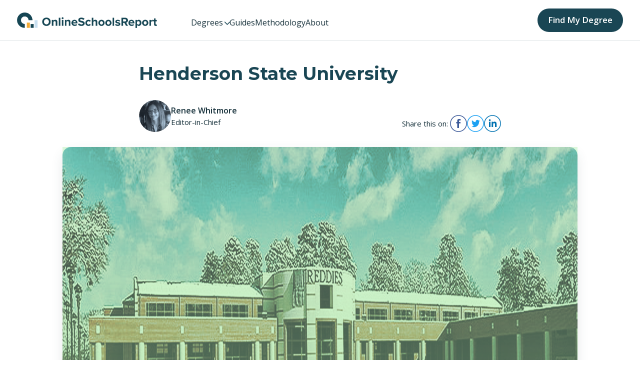

--- FILE ---
content_type: text/html; charset=UTF-8
request_url: https://www.onlineschoolsreport.com/schools/henderson-state-university-2/
body_size: 13824
content:
<!DOCTYPE html>
<html lang="en-US">
<head>
	<meta charset="UTF-8" />
	<meta name="viewport" content="width=device-width, initial-scale=1" />
<meta name='robots' content='noindex, follow' />
<script type="561fef6232c725d259815a69-text/javascript"></script>
<noscript></noscript>
	<!-- This site is optimized with the Yoast SEO plugin v22.5 - https://yoast.com/wordpress/plugins/seo/ -->
	<title>Henderson State University - Online Schools Report</title>
	<meta property="og:locale" content="en_US" />
	<meta property="og:type" content="article" />
	<meta property="og:title" content="Henderson State University - Online Schools Report" />
	<meta property="og:url" content="https://www.onlineschoolsreport.com/schools/henderson-state-university-2/" />
	<meta property="og:site_name" content="Online Schools Report" />
	<meta property="og:image" content="https://www.onlineschoolsreport.com/wp-content/uploads/2018/06/Henderson-State-University-107071-1024x649.png" />
	<meta property="og:image:width" content="1024" />
	<meta property="og:image:height" content="649" />
	<meta property="og:image:type" content="image/png" />
	<meta name="twitter:card" content="summary_large_image" />
	<script type="application/ld+json" class="yoast-schema-graph">{"@context":"https://schema.org","@graph":[{"@type":"WebPage","@id":"https://www.onlineschoolsreport.com/schools/henderson-state-university-2/","url":"https://www.onlineschoolsreport.com/schools/henderson-state-university-2/","name":"Henderson State University - Online Schools Report","isPartOf":{"@id":"https://www.onlineschoolsreport.com/#website"},"primaryImageOfPage":{"@id":"https://www.onlineschoolsreport.com/schools/henderson-state-university-2/#primaryimage"},"image":{"@id":"https://www.onlineschoolsreport.com/schools/henderson-state-university-2/#primaryimage"},"thumbnailUrl":"https://www.onlineschoolsreport.com/wp-content/uploads/2018/06/Henderson-State-University-107071.png","datePublished":"2019-09-03T21:39:31+00:00","dateModified":"2019-09-03T21:39:31+00:00","breadcrumb":{"@id":"https://www.onlineschoolsreport.com/schools/henderson-state-university-2/#breadcrumb"},"inLanguage":"en-US","potentialAction":[{"@type":"ReadAction","target":["https://www.onlineschoolsreport.com/schools/henderson-state-university-2/"]}]},{"@type":"ImageObject","inLanguage":"en-US","@id":"https://www.onlineschoolsreport.com/schools/henderson-state-university-2/#primaryimage","url":"https://www.onlineschoolsreport.com/wp-content/uploads/2018/06/Henderson-State-University-107071.png","contentUrl":"https://www.onlineschoolsreport.com/wp-content/uploads/2018/06/Henderson-State-University-107071.png","width":1500,"height":951},{"@type":"BreadcrumbList","@id":"https://www.onlineschoolsreport.com/schools/henderson-state-university-2/#breadcrumb","itemListElement":[{"@type":"ListItem","position":1,"name":"Home","item":"https://www.onlineschoolsreport.com/"},{"@type":"ListItem","position":2,"name":"Henderson State University"}]},{"@type":"WebSite","@id":"https://www.onlineschoolsreport.com/#website","url":"https://www.onlineschoolsreport.com/","name":"Online Schools Report","description":"Find your perfect online degree.","publisher":{"@id":"https://www.onlineschoolsreport.com/#organization"},"potentialAction":[{"@type":"SearchAction","target":{"@type":"EntryPoint","urlTemplate":"https://www.onlineschoolsreport.com/?s={search_term_string}"},"query-input":"required name=search_term_string"}],"inLanguage":"en-US"},{"@type":"Organization","@id":"https://www.onlineschoolsreport.com/#organization","name":"Online Schools Report","url":"https://www.onlineschoolsreport.com/","logo":{"@type":"ImageObject","inLanguage":"en-US","@id":"https://www.onlineschoolsreport.com/#/schema/logo/image/","url":"https://www.onlineschoolsreport.com/wp-content/uploads/2023/05/logo.webp","contentUrl":"https://www.onlineschoolsreport.com/wp-content/uploads/2023/05/logo.webp","width":500,"height":56,"caption":"Online Schools Report"},"image":{"@id":"https://www.onlineschoolsreport.com/#/schema/logo/image/"}}]}</script>
	<!-- / Yoast SEO plugin. -->


<title>Henderson State University - Online Schools Report</title>
<link rel='dns-prefetch' href='//www.googletagmanager.com' />
<link rel='dns-prefetch' href='//fonts.googleapis.com' />
<link rel="alternate" type="application/rss+xml" title="Online Schools Report &raquo; Feed" href="https://www.onlineschoolsreport.com/feed/" />
<link rel="alternate" type="application/rss+xml" title="Online Schools Report &raquo; Comments Feed" href="https://www.onlineschoolsreport.com/comments/feed/" />
<link rel="alternate" type="application/rss+xml" title="Online Schools Report &raquo; Henderson State University Comments Feed" href="https://www.onlineschoolsreport.com/schools/henderson-state-university-2/feed/" />
<script type="561fef6232c725d259815a69-text/javascript">
window._wpemojiSettings = {"baseUrl":"https:\/\/s.w.org\/images\/core\/emoji\/15.0.3\/72x72\/","ext":".png","svgUrl":"https:\/\/s.w.org\/images\/core\/emoji\/15.0.3\/svg\/","svgExt":".svg","source":{"concatemoji":"https:\/\/www.onlineschoolsreport.com\/wp-includes\/js\/wp-emoji-release.min.js?ver=6.6.4"}};
/*! This file is auto-generated */
!function(i,n){var o,s,e;function c(e){try{var t={supportTests:e,timestamp:(new Date).valueOf()};sessionStorage.setItem(o,JSON.stringify(t))}catch(e){}}function p(e,t,n){e.clearRect(0,0,e.canvas.width,e.canvas.height),e.fillText(t,0,0);var t=new Uint32Array(e.getImageData(0,0,e.canvas.width,e.canvas.height).data),r=(e.clearRect(0,0,e.canvas.width,e.canvas.height),e.fillText(n,0,0),new Uint32Array(e.getImageData(0,0,e.canvas.width,e.canvas.height).data));return t.every(function(e,t){return e===r[t]})}function u(e,t,n){switch(t){case"flag":return n(e,"\ud83c\udff3\ufe0f\u200d\u26a7\ufe0f","\ud83c\udff3\ufe0f\u200b\u26a7\ufe0f")?!1:!n(e,"\ud83c\uddfa\ud83c\uddf3","\ud83c\uddfa\u200b\ud83c\uddf3")&&!n(e,"\ud83c\udff4\udb40\udc67\udb40\udc62\udb40\udc65\udb40\udc6e\udb40\udc67\udb40\udc7f","\ud83c\udff4\u200b\udb40\udc67\u200b\udb40\udc62\u200b\udb40\udc65\u200b\udb40\udc6e\u200b\udb40\udc67\u200b\udb40\udc7f");case"emoji":return!n(e,"\ud83d\udc26\u200d\u2b1b","\ud83d\udc26\u200b\u2b1b")}return!1}function f(e,t,n){var r="undefined"!=typeof WorkerGlobalScope&&self instanceof WorkerGlobalScope?new OffscreenCanvas(300,150):i.createElement("canvas"),a=r.getContext("2d",{willReadFrequently:!0}),o=(a.textBaseline="top",a.font="600 32px Arial",{});return e.forEach(function(e){o[e]=t(a,e,n)}),o}function t(e){var t=i.createElement("script");t.src=e,t.defer=!0,i.head.appendChild(t)}"undefined"!=typeof Promise&&(o="wpEmojiSettingsSupports",s=["flag","emoji"],n.supports={everything:!0,everythingExceptFlag:!0},e=new Promise(function(e){i.addEventListener("DOMContentLoaded",e,{once:!0})}),new Promise(function(t){var n=function(){try{var e=JSON.parse(sessionStorage.getItem(o));if("object"==typeof e&&"number"==typeof e.timestamp&&(new Date).valueOf()<e.timestamp+604800&&"object"==typeof e.supportTests)return e.supportTests}catch(e){}return null}();if(!n){if("undefined"!=typeof Worker&&"undefined"!=typeof OffscreenCanvas&&"undefined"!=typeof URL&&URL.createObjectURL&&"undefined"!=typeof Blob)try{var e="postMessage("+f.toString()+"("+[JSON.stringify(s),u.toString(),p.toString()].join(",")+"));",r=new Blob([e],{type:"text/javascript"}),a=new Worker(URL.createObjectURL(r),{name:"wpTestEmojiSupports"});return void(a.onmessage=function(e){c(n=e.data),a.terminate(),t(n)})}catch(e){}c(n=f(s,u,p))}t(n)}).then(function(e){for(var t in e)n.supports[t]=e[t],n.supports.everything=n.supports.everything&&n.supports[t],"flag"!==t&&(n.supports.everythingExceptFlag=n.supports.everythingExceptFlag&&n.supports[t]);n.supports.everythingExceptFlag=n.supports.everythingExceptFlag&&!n.supports.flag,n.DOMReady=!1,n.readyCallback=function(){n.DOMReady=!0}}).then(function(){return e}).then(function(){var e;n.supports.everything||(n.readyCallback(),(e=n.source||{}).concatemoji?t(e.concatemoji):e.wpemoji&&e.twemoji&&(t(e.twemoji),t(e.wpemoji)))}))}((window,document),window._wpemojiSettings);
</script>
<style id='wp-block-site-logo-inline-css'>
.wp-block-site-logo{box-sizing:border-box;line-height:0}.wp-block-site-logo a{display:inline-block;line-height:0}.wp-block-site-logo.is-default-size img{height:auto;width:120px}.wp-block-site-logo img{height:auto;max-width:100%}.wp-block-site-logo a,.wp-block-site-logo img{border-radius:inherit}.wp-block-site-logo.aligncenter{margin-left:auto;margin-right:auto;text-align:center}:root :where(.wp-block-site-logo.is-style-rounded){border-radius:9999px}
</style>
<style id='wp-block-post-title-inline-css'>
.wp-block-post-title{box-sizing:border-box;word-break:break-word}.wp-block-post-title a{display:inline-block}
</style>
<style id='wp-block-post-featured-image-inline-css'>
.wp-block-post-featured-image{margin-left:0;margin-right:0}.wp-block-post-featured-image a{display:block;height:100%}.wp-block-post-featured-image :where(img){box-sizing:border-box;height:auto;max-width:100%;vertical-align:bottom;width:100%}.wp-block-post-featured-image.alignfull img,.wp-block-post-featured-image.alignwide img{width:100%}.wp-block-post-featured-image .wp-block-post-featured-image__overlay.has-background-dim{background-color:#000;inset:0;position:absolute}.wp-block-post-featured-image{position:relative}.wp-block-post-featured-image .wp-block-post-featured-image__overlay.has-background-gradient{background-color:initial}.wp-block-post-featured-image .wp-block-post-featured-image__overlay.has-background-dim-0{opacity:0}.wp-block-post-featured-image .wp-block-post-featured-image__overlay.has-background-dim-10{opacity:.1}.wp-block-post-featured-image .wp-block-post-featured-image__overlay.has-background-dim-20{opacity:.2}.wp-block-post-featured-image .wp-block-post-featured-image__overlay.has-background-dim-30{opacity:.3}.wp-block-post-featured-image .wp-block-post-featured-image__overlay.has-background-dim-40{opacity:.4}.wp-block-post-featured-image .wp-block-post-featured-image__overlay.has-background-dim-50{opacity:.5}.wp-block-post-featured-image .wp-block-post-featured-image__overlay.has-background-dim-60{opacity:.6}.wp-block-post-featured-image .wp-block-post-featured-image__overlay.has-background-dim-70{opacity:.7}.wp-block-post-featured-image .wp-block-post-featured-image__overlay.has-background-dim-80{opacity:.8}.wp-block-post-featured-image .wp-block-post-featured-image__overlay.has-background-dim-90{opacity:.9}.wp-block-post-featured-image .wp-block-post-featured-image__overlay.has-background-dim-100{opacity:1}.wp-block-post-featured-image:where(.alignleft,.alignright){width:100%}
</style>
<style id='wp-emoji-styles-inline-css'>

	img.wp-smiley, img.emoji {
		display: inline !important;
		border: none !important;
		box-shadow: none !important;
		height: 1em !important;
		width: 1em !important;
		margin: 0 0.07em !important;
		vertical-align: -0.1em !important;
		background: none !important;
		padding: 0 !important;
	}
</style>
<style id='wp-block-library-inline-css'>
:root{--wp-admin-theme-color:#007cba;--wp-admin-theme-color--rgb:0,124,186;--wp-admin-theme-color-darker-10:#006ba1;--wp-admin-theme-color-darker-10--rgb:0,107,161;--wp-admin-theme-color-darker-20:#005a87;--wp-admin-theme-color-darker-20--rgb:0,90,135;--wp-admin-border-width-focus:2px;--wp-block-synced-color:#7a00df;--wp-block-synced-color--rgb:122,0,223;--wp-bound-block-color:var(--wp-block-synced-color)}@media (min-resolution:192dpi){:root{--wp-admin-border-width-focus:1.5px}}.wp-element-button{cursor:pointer}:root{--wp--preset--font-size--normal:16px;--wp--preset--font-size--huge:42px}:root .has-very-light-gray-background-color{background-color:#eee}:root .has-very-dark-gray-background-color{background-color:#313131}:root .has-very-light-gray-color{color:#eee}:root .has-very-dark-gray-color{color:#313131}:root .has-vivid-green-cyan-to-vivid-cyan-blue-gradient-background{background:linear-gradient(135deg,#00d084,#0693e3)}:root .has-purple-crush-gradient-background{background:linear-gradient(135deg,#34e2e4,#4721fb 50%,#ab1dfe)}:root .has-hazy-dawn-gradient-background{background:linear-gradient(135deg,#faaca8,#dad0ec)}:root .has-subdued-olive-gradient-background{background:linear-gradient(135deg,#fafae1,#67a671)}:root .has-atomic-cream-gradient-background{background:linear-gradient(135deg,#fdd79a,#004a59)}:root .has-nightshade-gradient-background{background:linear-gradient(135deg,#330968,#31cdcf)}:root .has-midnight-gradient-background{background:linear-gradient(135deg,#020381,#2874fc)}.has-regular-font-size{font-size:1em}.has-larger-font-size{font-size:2.625em}.has-normal-font-size{font-size:var(--wp--preset--font-size--normal)}.has-huge-font-size{font-size:var(--wp--preset--font-size--huge)}.has-text-align-center{text-align:center}.has-text-align-left{text-align:left}.has-text-align-right{text-align:right}#end-resizable-editor-section{display:none}.aligncenter{clear:both}.items-justified-left{justify-content:flex-start}.items-justified-center{justify-content:center}.items-justified-right{justify-content:flex-end}.items-justified-space-between{justify-content:space-between}.screen-reader-text{border:0;clip:rect(1px,1px,1px,1px);clip-path:inset(50%);height:1px;margin:-1px;overflow:hidden;padding:0;position:absolute;width:1px;word-wrap:normal!important}.screen-reader-text:focus{background-color:#ddd;clip:auto!important;clip-path:none;color:#444;display:block;font-size:1em;height:auto;left:5px;line-height:normal;padding:15px 23px 14px;text-decoration:none;top:5px;width:auto;z-index:100000}html :where(.has-border-color){border-style:solid}html :where([style*=border-top-color]){border-top-style:solid}html :where([style*=border-right-color]){border-right-style:solid}html :where([style*=border-bottom-color]){border-bottom-style:solid}html :where([style*=border-left-color]){border-left-style:solid}html :where([style*=border-width]){border-style:solid}html :where([style*=border-top-width]){border-top-style:solid}html :where([style*=border-right-width]){border-right-style:solid}html :where([style*=border-bottom-width]){border-bottom-style:solid}html :where([style*=border-left-width]){border-left-style:solid}html :where(img[class*=wp-image-]){height:auto;max-width:100%}:where(figure){margin:0 0 1em}html :where(.is-position-sticky){--wp-admin--admin-bar--position-offset:var(--wp-admin--admin-bar--height,0px)}@media screen and (max-width:600px){html :where(.is-position-sticky){--wp-admin--admin-bar--position-offset:0px}}
</style>
<style id='global-styles-inline-css'>
:root{--wp--preset--aspect-ratio--square: 1;--wp--preset--aspect-ratio--4-3: 4/3;--wp--preset--aspect-ratio--3-4: 3/4;--wp--preset--aspect-ratio--3-2: 3/2;--wp--preset--aspect-ratio--2-3: 2/3;--wp--preset--aspect-ratio--16-9: 16/9;--wp--preset--aspect-ratio--9-16: 9/16;--wp--preset--color--black: #000000;--wp--preset--color--cyan-bluish-gray: #abb8c3;--wp--preset--color--white: #ffffff;--wp--preset--color--pale-pink: #f78da7;--wp--preset--color--vivid-red: #cf2e2e;--wp--preset--color--luminous-vivid-orange: #ff6900;--wp--preset--color--luminous-vivid-amber: #fcb900;--wp--preset--color--light-green-cyan: #7bdcb5;--wp--preset--color--vivid-green-cyan: #00d084;--wp--preset--color--pale-cyan-blue: #8ed1fc;--wp--preset--color--vivid-cyan-blue: #0693e3;--wp--preset--color--vivid-purple: #9b51e0;--wp--preset--gradient--vivid-cyan-blue-to-vivid-purple: linear-gradient(135deg,rgba(6,147,227,1) 0%,rgb(155,81,224) 100%);--wp--preset--gradient--light-green-cyan-to-vivid-green-cyan: linear-gradient(135deg,rgb(122,220,180) 0%,rgb(0,208,130) 100%);--wp--preset--gradient--luminous-vivid-amber-to-luminous-vivid-orange: linear-gradient(135deg,rgba(252,185,0,1) 0%,rgba(255,105,0,1) 100%);--wp--preset--gradient--luminous-vivid-orange-to-vivid-red: linear-gradient(135deg,rgba(255,105,0,1) 0%,rgb(207,46,46) 100%);--wp--preset--gradient--very-light-gray-to-cyan-bluish-gray: linear-gradient(135deg,rgb(238,238,238) 0%,rgb(169,184,195) 100%);--wp--preset--gradient--cool-to-warm-spectrum: linear-gradient(135deg,rgb(74,234,220) 0%,rgb(151,120,209) 20%,rgb(207,42,186) 40%,rgb(238,44,130) 60%,rgb(251,105,98) 80%,rgb(254,248,76) 100%);--wp--preset--gradient--blush-light-purple: linear-gradient(135deg,rgb(255,206,236) 0%,rgb(152,150,240) 100%);--wp--preset--gradient--blush-bordeaux: linear-gradient(135deg,rgb(254,205,165) 0%,rgb(254,45,45) 50%,rgb(107,0,62) 100%);--wp--preset--gradient--luminous-dusk: linear-gradient(135deg,rgb(255,203,112) 0%,rgb(199,81,192) 50%,rgb(65,88,208) 100%);--wp--preset--gradient--pale-ocean: linear-gradient(135deg,rgb(255,245,203) 0%,rgb(182,227,212) 50%,rgb(51,167,181) 100%);--wp--preset--gradient--electric-grass: linear-gradient(135deg,rgb(202,248,128) 0%,rgb(113,206,126) 100%);--wp--preset--gradient--midnight: linear-gradient(135deg,rgb(2,3,129) 0%,rgb(40,116,252) 100%);--wp--preset--font-size--small: 13px;--wp--preset--font-size--medium: 20px;--wp--preset--font-size--large: 36px;--wp--preset--font-size--x-large: 42px;--wp--preset--font-family--roboto: "Roboto", sans-serif;--wp--preset--spacing--20: 0.44rem;--wp--preset--spacing--30: 0.67rem;--wp--preset--spacing--40: 1rem;--wp--preset--spacing--50: 1.5rem;--wp--preset--spacing--60: 2.25rem;--wp--preset--spacing--70: 3.38rem;--wp--preset--spacing--80: 5.06rem;--wp--preset--shadow--natural: 6px 6px 9px rgba(0, 0, 0, 0.2);--wp--preset--shadow--deep: 12px 12px 50px rgba(0, 0, 0, 0.4);--wp--preset--shadow--sharp: 6px 6px 0px rgba(0, 0, 0, 0.2);--wp--preset--shadow--outlined: 6px 6px 0px -3px rgba(255, 255, 255, 1), 6px 6px rgba(0, 0, 0, 1);--wp--preset--shadow--crisp: 6px 6px 0px rgba(0, 0, 0, 1);}:where(body) { margin: 0; }.wp-site-blocks > .alignleft { float: left; margin-right: 2em; }.wp-site-blocks > .alignright { float: right; margin-left: 2em; }.wp-site-blocks > .aligncenter { justify-content: center; margin-left: auto; margin-right: auto; }:where(.is-layout-flex){gap: 0.5em;}:where(.is-layout-grid){gap: 0.5em;}.is-layout-flow > .alignleft{float: left;margin-inline-start: 0;margin-inline-end: 2em;}.is-layout-flow > .alignright{float: right;margin-inline-start: 2em;margin-inline-end: 0;}.is-layout-flow > .aligncenter{margin-left: auto !important;margin-right: auto !important;}.is-layout-constrained > .alignleft{float: left;margin-inline-start: 0;margin-inline-end: 2em;}.is-layout-constrained > .alignright{float: right;margin-inline-start: 2em;margin-inline-end: 0;}.is-layout-constrained > .aligncenter{margin-left: auto !important;margin-right: auto !important;}.is-layout-constrained > :where(:not(.alignleft):not(.alignright):not(.alignfull)){margin-left: auto !important;margin-right: auto !important;}body .is-layout-flex{display: flex;}.is-layout-flex{flex-wrap: wrap;align-items: center;}.is-layout-flex > :is(*, div){margin: 0;}body .is-layout-grid{display: grid;}.is-layout-grid > :is(*, div){margin: 0;}body{font-family: var(--wp--preset--font-family--roboto);padding-top: 0px;padding-right: 0px;padding-bottom: 0px;padding-left: 0px;}a:where(:not(.wp-element-button)){text-decoration: underline;}:root :where(.wp-element-button, .wp-block-button__link){background-color: #32373c;border-width: 0;color: #fff;font-family: inherit;font-size: inherit;line-height: inherit;padding: calc(0.667em + 2px) calc(1.333em + 2px);text-decoration: none;}.has-black-color{color: var(--wp--preset--color--black) !important;}.has-cyan-bluish-gray-color{color: var(--wp--preset--color--cyan-bluish-gray) !important;}.has-white-color{color: var(--wp--preset--color--white) !important;}.has-pale-pink-color{color: var(--wp--preset--color--pale-pink) !important;}.has-vivid-red-color{color: var(--wp--preset--color--vivid-red) !important;}.has-luminous-vivid-orange-color{color: var(--wp--preset--color--luminous-vivid-orange) !important;}.has-luminous-vivid-amber-color{color: var(--wp--preset--color--luminous-vivid-amber) !important;}.has-light-green-cyan-color{color: var(--wp--preset--color--light-green-cyan) !important;}.has-vivid-green-cyan-color{color: var(--wp--preset--color--vivid-green-cyan) !important;}.has-pale-cyan-blue-color{color: var(--wp--preset--color--pale-cyan-blue) !important;}.has-vivid-cyan-blue-color{color: var(--wp--preset--color--vivid-cyan-blue) !important;}.has-vivid-purple-color{color: var(--wp--preset--color--vivid-purple) !important;}.has-black-background-color{background-color: var(--wp--preset--color--black) !important;}.has-cyan-bluish-gray-background-color{background-color: var(--wp--preset--color--cyan-bluish-gray) !important;}.has-white-background-color{background-color: var(--wp--preset--color--white) !important;}.has-pale-pink-background-color{background-color: var(--wp--preset--color--pale-pink) !important;}.has-vivid-red-background-color{background-color: var(--wp--preset--color--vivid-red) !important;}.has-luminous-vivid-orange-background-color{background-color: var(--wp--preset--color--luminous-vivid-orange) !important;}.has-luminous-vivid-amber-background-color{background-color: var(--wp--preset--color--luminous-vivid-amber) !important;}.has-light-green-cyan-background-color{background-color: var(--wp--preset--color--light-green-cyan) !important;}.has-vivid-green-cyan-background-color{background-color: var(--wp--preset--color--vivid-green-cyan) !important;}.has-pale-cyan-blue-background-color{background-color: var(--wp--preset--color--pale-cyan-blue) !important;}.has-vivid-cyan-blue-background-color{background-color: var(--wp--preset--color--vivid-cyan-blue) !important;}.has-vivid-purple-background-color{background-color: var(--wp--preset--color--vivid-purple) !important;}.has-black-border-color{border-color: var(--wp--preset--color--black) !important;}.has-cyan-bluish-gray-border-color{border-color: var(--wp--preset--color--cyan-bluish-gray) !important;}.has-white-border-color{border-color: var(--wp--preset--color--white) !important;}.has-pale-pink-border-color{border-color: var(--wp--preset--color--pale-pink) !important;}.has-vivid-red-border-color{border-color: var(--wp--preset--color--vivid-red) !important;}.has-luminous-vivid-orange-border-color{border-color: var(--wp--preset--color--luminous-vivid-orange) !important;}.has-luminous-vivid-amber-border-color{border-color: var(--wp--preset--color--luminous-vivid-amber) !important;}.has-light-green-cyan-border-color{border-color: var(--wp--preset--color--light-green-cyan) !important;}.has-vivid-green-cyan-border-color{border-color: var(--wp--preset--color--vivid-green-cyan) !important;}.has-pale-cyan-blue-border-color{border-color: var(--wp--preset--color--pale-cyan-blue) !important;}.has-vivid-cyan-blue-border-color{border-color: var(--wp--preset--color--vivid-cyan-blue) !important;}.has-vivid-purple-border-color{border-color: var(--wp--preset--color--vivid-purple) !important;}.has-vivid-cyan-blue-to-vivid-purple-gradient-background{background: var(--wp--preset--gradient--vivid-cyan-blue-to-vivid-purple) !important;}.has-light-green-cyan-to-vivid-green-cyan-gradient-background{background: var(--wp--preset--gradient--light-green-cyan-to-vivid-green-cyan) !important;}.has-luminous-vivid-amber-to-luminous-vivid-orange-gradient-background{background: var(--wp--preset--gradient--luminous-vivid-amber-to-luminous-vivid-orange) !important;}.has-luminous-vivid-orange-to-vivid-red-gradient-background{background: var(--wp--preset--gradient--luminous-vivid-orange-to-vivid-red) !important;}.has-very-light-gray-to-cyan-bluish-gray-gradient-background{background: var(--wp--preset--gradient--very-light-gray-to-cyan-bluish-gray) !important;}.has-cool-to-warm-spectrum-gradient-background{background: var(--wp--preset--gradient--cool-to-warm-spectrum) !important;}.has-blush-light-purple-gradient-background{background: var(--wp--preset--gradient--blush-light-purple) !important;}.has-blush-bordeaux-gradient-background{background: var(--wp--preset--gradient--blush-bordeaux) !important;}.has-luminous-dusk-gradient-background{background: var(--wp--preset--gradient--luminous-dusk) !important;}.has-pale-ocean-gradient-background{background: var(--wp--preset--gradient--pale-ocean) !important;}.has-electric-grass-gradient-background{background: var(--wp--preset--gradient--electric-grass) !important;}.has-midnight-gradient-background{background: var(--wp--preset--gradient--midnight) !important;}.has-small-font-size{font-size: var(--wp--preset--font-size--small) !important;}.has-medium-font-size{font-size: var(--wp--preset--font-size--medium) !important;}.has-large-font-size{font-size: var(--wp--preset--font-size--large) !important;}.has-x-large-font-size{font-size: var(--wp--preset--font-size--x-large) !important;}.has-roboto-font-family{font-family: var(--wp--preset--font-family--roboto) !important;}
@media (max-width: 768px) {
	.mobius-wrapper .mobius-wrapper__inner__form,
	.mobius-wrapper .mobius-wrapper__inner__form__group {
		display: flex;
		flex-direction: column;
	}
}

figure.alignfull.wp-block-post-featured-image::before,
figure.wp-block-post-featured-image::before {
    content: '';
    display: block;
    position: absolute;
    top: 0;
    right: 0;
    bottom: 0;
    left: 0;
    background-image: linear-gradient(to bottom, rgba(144, 238, 144, 0.3), rgba(144, 238, 144, 0.5)) !important; /* Light green gradient overlay */
    pointer-events: none; /* Make sure it doesn't interfere with interactions */
    z-index: 1 !important;
}

/* Ensure the parent container is positioned relative so the pseudo-element is placed correctly */
figure.alignfull.wp-block-post-featured-image,
figure.wp-block-post-featured-image {
    position: relative !important;
}

</style>
<style id='wp-block-template-skip-link-inline-css'>

		.skip-link.screen-reader-text {
			border: 0;
			clip: rect(1px,1px,1px,1px);
			clip-path: inset(50%);
			height: 1px;
			margin: -1px;
			overflow: hidden;
			padding: 0;
			position: absolute !important;
			width: 1px;
			word-wrap: normal !important;
		}

		.skip-link.screen-reader-text:focus {
			background-color: #eee;
			clip: auto !important;
			clip-path: none;
			color: #444;
			display: block;
			font-size: 1em;
			height: auto;
			left: 5px;
			line-height: normal;
			padding: 15px 23px 14px;
			text-decoration: none;
			top: 5px;
			width: auto;
			z-index: 100000;
		}
</style>
<style id='mobius-style-inline-css'>
div.mobius-container-qdf {
  border: 0px solid;
  background: #ffffff;
  padding: 0 0 0 0;
}
he-qdf[theme=none],
he-editorial-listings[theme=none] {
  --button-background-color:#fcb900;
  --button-background-color-hover:#abb8c3;
}

</style>
<link rel='stylesheet' id='mobius-styles-css' href='https://www.onlineschoolsreport.com/wp-content/plugins/mobius-v2/dist/css/mobius.css?ver=6.6.4' media='all' />
<link rel='stylesheet' id='ppress-frontend-css' href='https://www.onlineschoolsreport.com/wp-content/plugins/wp-user-avatar/assets/css/frontend.min.css?ver=4.15.6' media='all' />
<link rel='stylesheet' id='ppress-flatpickr-css' href='https://www.onlineschoolsreport.com/wp-content/plugins/wp-user-avatar/assets/flatpickr/flatpickr.min.css?ver=4.15.6' media='all' />
<link rel='stylesheet' id='ppress-select2-css' href='https://www.onlineschoolsreport.com/wp-content/plugins/wp-user-avatar/assets/select2/select2.min.css?ver=6.6.4' media='all' />
<link rel='stylesheet' id='fonts-css' href='https://fonts.googleapis.com/css2?family=Montserrat:wght@700;800&#038;family=Open+Sans:wght@400;600&#038;display=swap' media='all' />
<link rel='stylesheet' id='app-css' href='https://www.onlineschoolsreport.com/wp-content/themes/schools/dist/css/app.css?ver=1.0.0' media='all' />
<script src="https://www.onlineschoolsreport.com/wp-includes/js/jquery/jquery.min.js?ver=3.7.1" id="jquery-core-js" type="561fef6232c725d259815a69-text/javascript"></script>
<script src="https://www.onlineschoolsreport.com/wp-includes/js/jquery/jquery-migrate.min.js?ver=3.4.1" id="jquery-migrate-js" type="561fef6232c725d259815a69-text/javascript"></script>
<script src="https://www.onlineschoolsreport.com/wp-content/plugins/wp-user-avatar/assets/flatpickr/flatpickr.min.js?ver=4.15.6" id="ppress-flatpickr-js" type="561fef6232c725d259815a69-text/javascript"></script>
<script src="https://www.onlineschoolsreport.com/wp-content/plugins/wp-user-avatar/assets/select2/select2.min.js?ver=4.15.6" id="ppress-select2-js" type="561fef6232c725d259815a69-text/javascript"></script>

<!-- Google tag (gtag.js) snippet added by Site Kit -->

<!-- Google Analytics snippet added by Site Kit -->
<script src="https://www.googletagmanager.com/gtag/js?id=GT-PLW59BQ" id="google_gtagjs-js" async type="561fef6232c725d259815a69-text/javascript"></script>
<script id="google_gtagjs-js-after" type="561fef6232c725d259815a69-text/javascript">
window.dataLayer = window.dataLayer || [];function gtag(){dataLayer.push(arguments);}
gtag("set","linker",{"domains":["www.onlineschoolsreport.com"]});
gtag("js", new Date());
gtag("set", "developer_id.dZTNiMT", true);
gtag("config", "GT-PLW59BQ");
</script>

<!-- End Google tag (gtag.js) snippet added by Site Kit -->
<link rel="https://api.w.org/" href="https://www.onlineschoolsreport.com/wp-json/" /><link rel="EditURI" type="application/rsd+xml" title="RSD" href="https://www.onlineschoolsreport.com/xmlrpc.php?rsd" />

<link rel='shortlink' href='https://www.onlineschoolsreport.com/?p=47383' />
<link rel="alternate" title="oEmbed (JSON)" type="application/json+oembed" href="https://www.onlineschoolsreport.com/wp-json/oembed/1.0/embed?url=https%3A%2F%2Fwww.onlineschoolsreport.com%2Fschools%2Fhenderson-state-university-2%2F" />
<link rel="alternate" title="oEmbed (XML)" type="text/xml+oembed" href="https://www.onlineschoolsreport.com/wp-json/oembed/1.0/embed?url=https%3A%2F%2Fwww.onlineschoolsreport.com%2Fschools%2Fhenderson-state-university-2%2F&#038;format=xml" />
<meta name="generator" content="Site Kit by Google 1.125.0" /><script defer data-domain="onlineschoolsreport.com" src="https://plausible.io/js/script.js" type="561fef6232c725d259815a69-text/javascript"></script>
<style>
    :root {
        --header-font: Montserrat;
        --body-font: Open Sans;
        --text-color: #122d37;
        --primary-color: #1a4654;
        --secondary-color: #53747e;
        --highlight-color: #f4ac4b;
    }

    .material-symbols-rounded.filled {
        font-variation-settings:
            'FILL' 1
    }
</style>
<style id='wp-fonts-local'>
@font-face{font-family:Roboto;font-style:normal;font-weight:400;font-display:fallback;src:url('https://www.onlineschoolsreport.com/wp-content/themes/schools/assets/fonts/Roboto-Regular.ttf') format('truetype');font-stretch:normal;}
@font-face{font-family:Roboto;font-style:normal;font-weight:500;font-display:fallback;src:url('https://www.onlineschoolsreport.com/wp-content/themes/schools/assets/fonts/Roboto-Medium.ttf') format('truetype');font-stretch:normal;}
@font-face{font-family:Roboto;font-style:normal;font-weight:700;font-display:fallback;src:url('https://www.onlineschoolsreport.com/wp-content/themes/schools/assets/fonts/Roboto-Bold.ttf') format('truetype');font-stretch:normal;}
</style>
<link rel="icon" href="https://www.onlineschoolsreport.com/wp-content/uploads/2018/07/cropped-OSR-Favicon-72x72.png" sizes="32x32" />
<link rel="icon" href="https://www.onlineschoolsreport.com/wp-content/uploads/2018/07/cropped-OSR-Favicon-300x300.png" sizes="192x192" />
<link rel="apple-touch-icon" href="https://www.onlineschoolsreport.com/wp-content/uploads/2018/07/cropped-OSR-Favicon-300x300.png" />
<meta name="msapplication-TileImage" content="https://www.onlineschoolsreport.com/wp-content/uploads/2018/07/cropped-OSR-Favicon-300x300.png" />
<script data-cfasync="false" nonce="165006ef-aff3-4ea0-aeae-3af8444282b9">try{(function(w,d){!function(j,k,l,m){if(j.zaraz)console.error("zaraz is loaded twice");else{j[l]=j[l]||{};j[l].executed=[];j.zaraz={deferred:[],listeners:[]};j.zaraz._v="5874";j.zaraz._n="165006ef-aff3-4ea0-aeae-3af8444282b9";j.zaraz.q=[];j.zaraz._f=function(n){return async function(){var o=Array.prototype.slice.call(arguments);j.zaraz.q.push({m:n,a:o})}};for(const p of["track","set","debug"])j.zaraz[p]=j.zaraz._f(p);j.zaraz.init=()=>{var q=k.getElementsByTagName(m)[0],r=k.createElement(m),s=k.getElementsByTagName("title")[0];s&&(j[l].t=k.getElementsByTagName("title")[0].text);j[l].x=Math.random();j[l].w=j.screen.width;j[l].h=j.screen.height;j[l].j=j.innerHeight;j[l].e=j.innerWidth;j[l].l=j.location.href;j[l].r=k.referrer;j[l].k=j.screen.colorDepth;j[l].n=k.characterSet;j[l].o=(new Date).getTimezoneOffset();if(j.dataLayer)for(const t of Object.entries(Object.entries(dataLayer).reduce((u,v)=>({...u[1],...v[1]}),{})))zaraz.set(t[0],t[1],{scope:"page"});j[l].q=[];for(;j.zaraz.q.length;){const w=j.zaraz.q.shift();j[l].q.push(w)}r.defer=!0;for(const x of[localStorage,sessionStorage])Object.keys(x||{}).filter(z=>z.startsWith("_zaraz_")).forEach(y=>{try{j[l]["z_"+y.slice(7)]=JSON.parse(x.getItem(y))}catch{j[l]["z_"+y.slice(7)]=x.getItem(y)}});r.referrerPolicy="origin";r.src="/cdn-cgi/zaraz/s.js?z="+btoa(encodeURIComponent(JSON.stringify(j[l])));q.parentNode.insertBefore(r,q)};["complete","interactive"].includes(k.readyState)?zaraz.init():j.addEventListener("DOMContentLoaded",zaraz.init)}}(w,d,"zarazData","script");window.zaraz._p=async d$=>new Promise(ea=>{if(d$){d$.e&&d$.e.forEach(eb=>{try{const ec=d.querySelector("script[nonce]"),ed=ec?.nonce||ec?.getAttribute("nonce"),ee=d.createElement("script");ed&&(ee.nonce=ed);ee.innerHTML=eb;ee.onload=()=>{d.head.removeChild(ee)};d.head.appendChild(ee)}catch(ef){console.error(`Error executing script: ${eb}\n`,ef)}});Promise.allSettled((d$.f||[]).map(eg=>fetch(eg[0],eg[1])))}ea()});zaraz._p({"e":["(function(w,d){})(window,document)"]});})(window,document)}catch(e){throw fetch("/cdn-cgi/zaraz/t"),e;};</script></head>

<body class="schools-template-default single single-schools postid-47383 wp-custom-logo wp-embed-responsive">

<div class="wp-site-blocks"><div class="alignfull wp-block-template-part">


<div id="masthead">
    <div class="container">
        <div class="left">
            <div class="site-logo">
                <div class="is-default-size wp-block-site-logo"><a href="https://www.onlineschoolsreport.com/" class="custom-logo-link" rel="home"><img width="500" height="56" src="https://www.onlineschoolsreport.com/wp-content/uploads/2023/05/logo.webp" class="custom-logo" alt="Online Schools Report" decoding="async" srcset="https://www.onlineschoolsreport.com/wp-content/uploads/2023/05/logo.webp 500w, https://www.onlineschoolsreport.com/wp-content/uploads/2023/05/logo-300x34.webp 300w" sizes="(max-width: 500px) 100vw, 500px" /></a></div>
        <a href="https://www.onlineschoolsreport.com" class="custom-icon">
            <img decoding="async" src="https://www.onlineschoolsreport.com/wp-content/uploads/2018/07/cropped-OSR-Favicon.png" alt="Henderson State University">
        </a>
            </div>

            <div class="site-nav">
                <nav class="header-menu"><ul id="menu-header-menu" class="menu"><li id="menu-item-4081" class="col-2 menu-item menu-item-type-taxonomy menu-item-object-category menu-item-has-children menu-item-4081"><a href="https://www.onlineschoolsreport.com/degrees/">Degrees</a>
<ul class="sub-menu">
	<li id="menu-item-49404" class="menu-item menu-item-type-taxonomy menu-item-object-category menu-item-49404"><a href="https://www.onlineschoolsreport.com/law-criminal-justice/">Criminal Justice</a></li>
	<li id="menu-item-49407" class="menu-item menu-item-type-taxonomy menu-item-object-category menu-item-49407"><a href="https://www.onlineschoolsreport.com/business/">Business &amp; Management</a></li>
	<li id="menu-item-49408" class="menu-item menu-item-type-taxonomy menu-item-object-category menu-item-49408"><a href="https://www.onlineschoolsreport.com/computer-science/">Computers &#038; Technology</a></li>
	<li id="menu-item-49410" class="menu-item menu-item-type-taxonomy menu-item-object-category menu-item-49410"><a href="https://www.onlineschoolsreport.com/science-engineering/">Science &#038; Engineering</a></li>
	<li id="menu-item-49409" class="menu-item menu-item-type-taxonomy menu-item-object-category menu-item-49409"><a href="https://www.onlineschoolsreport.com/accounting/">Accounting &amp; Finance</a></li>
	<li id="menu-item-49411" class="menu-item menu-item-type-taxonomy menu-item-object-category menu-item-49411"><a href="https://www.onlineschoolsreport.com/psychology/">Psychology &#038; Counseling</a></li>
	<li id="menu-item-49412" class="menu-item menu-item-type-taxonomy menu-item-object-category menu-item-49412"><a href="https://www.onlineschoolsreport.com/education/">Teaching &amp; Education</a></li>
	<li id="menu-item-49413" class="menu-item menu-item-type-taxonomy menu-item-object-category menu-item-49413"><a href="https://www.onlineschoolsreport.com/arts-humanities/">Arts &#038; Humanities</a></li>
	<li id="menu-item-50116" class="menu-item menu-item-type-taxonomy menu-item-object-category menu-item-50116"><a href="https://www.onlineschoolsreport.com/healthcare/">Health Care &amp; Nursing</a></li>
	<li id="menu-item-50118" class="menu-item menu-item-type-taxonomy menu-item-object-category menu-item-50118"><a href="https://www.onlineschoolsreport.com/trades/">Trades &amp; Careers</a></li>
</ul>
</li>
<li id="menu-item-8643" class="menu-item menu-item-type-taxonomy menu-item-object-category menu-item-8643"><a href="https://www.onlineschoolsreport.com/guide/">Guides</a></li>
<li id="menu-item-3063" class="menu-item menu-item-type-post_type menu-item-object-page menu-item-3063"><a href="https://www.onlineschoolsreport.com/methodology/">Methodology</a></li>
<li id="menu-item-4020" class="menu-item menu-item-type-post_type menu-item-object-page menu-item-4020"><a href="https://www.onlineschoolsreport.com/about/">About</a></li>
</ul></nav>
            </div>
        </div>

        <div class="right">
            <div class="site-search">
                <a href="https://schools.collegedegrees.com/app/experience/?publisher=www.onlineschoolsreport.com&#038;url=https://www.onlineschoolsreport.com/schools/henderson-state-university-2/&#038;degree=general&#038;category=general&#038;subject=general" class="find-degree plausible-event-name=Mobius+Submit btn" target="_blank">Find My Degree</a>
            </div>

            <div class="mobile-trigger"></div>
        </div>
    </div>
</div>
</div>

<main class="single">
    <div class="container">
        <div class="main-wrapper">
            <div class="main-wrapper__content">
                <h1 class="wp-block-post-title">Henderson State University</h1>
                <div class="main-wrapper__content__meta">
        <div class="main-wrapper__content__meta__expert">
            <div class="headshot"><img width="245" height="245" src="https://www.onlineschoolsreport.com/wp-content/uploads/2023/05/renee-whitmore.png" class="attachment-full size-full wp-post-image" alt="Headshot of Renee Whitmore" decoding="async" fetchpriority="high" srcset="https://www.onlineschoolsreport.com/wp-content/uploads/2023/05/renee-whitmore.png 245w, https://www.onlineschoolsreport.com/wp-content/uploads/2023/05/renee-whitmore-150x150.png 150w" sizes="(max-width: 245px) 100vw, 245px" /></div>
            
            <div class="content">
                <p class="name">Renee Whitmore</p>
                <p>Editor-in-Chief</p>
            </div>
        </div>
        
        <div class="main-wrapper__content__meta__social">
            <p>Share this on:</p>
            <a href="https://www.facebook.com/share.php?u=https://www.onlineschoolsreport.com/schools/henderson-state-university-2/&#038;title=Henderson+State+University" target="_blank">
                <img src="https://www.onlineschoolsreport.com/wp-content/themes/schools/assets/img/icons/facebook.svg" alt="Share on Facebook">
            </a>
            <a href="https://twitter.com/share?url=https://www.onlineschoolsreport.com/schools/henderson-state-university-2/&#038;text=Henderson+State+University" target="_blank">
                <img src="https://www.onlineschoolsreport.com/wp-content/themes/schools/assets/img/icons/twitter.svg" alt="Share on Twitter">
            </a>
            <a href="http://www.linkedin.com/shareArticle?mini=true&#038;url=https://www.onlineschoolsreport.com/schools/henderson-state-university-2/&#038;title=Henderson+State+University" target="_blank">
                <img src="https://www.onlineschoolsreport.com/wp-content/themes/schools/assets/img/icons/linkedin.svg" alt="Share on LinkedIn">
            </a>
        </div>
    </div>
                <figure class="alignfull wp-block-post-featured-image"><img width="1500" height="951" src="https://www.onlineschoolsreport.com/wp-content/uploads/2018/06/Henderson-State-University-107071.png" class="attachment-post-thumbnail size-post-thumbnail wp-post-image" alt="" style="object-fit:cover;" decoding="async" srcset="https://www.onlineschoolsreport.com/wp-content/uploads/2018/06/Henderson-State-University-107071.png 1500w, https://www.onlineschoolsreport.com/wp-content/uploads/2018/06/Henderson-State-University-107071-300x190.png 300w, https://www.onlineschoolsreport.com/wp-content/uploads/2018/06/Henderson-State-University-107071-768x487.png 768w, https://www.onlineschoolsreport.com/wp-content/uploads/2018/06/Henderson-State-University-107071-1024x649.png 1024w" sizes="(max-width: 1500px) 100vw, 1500px" /></figure><figcaption></figcaption>
        <div class="mobius-wrapper">
            <div class="mobius-wrapper__inner">
                <h2>Ready to start your journey?</h2>

                <div class="mobius-wrapper__inner__group">
                    <div class="mobius-wrapper__inner__form" data-degree="bachelors" data-category="business-and-management" data-subject="business-administration">
                        <div class="mobius-wrapper__inner__form__group">
                            <div class="mobius-wrapper__inner__form__select" data-select="degree">
                                <label>I want my</label>
                                <select id="degree-1" class="degree-finder-select" name="degree">
                                    <option value="">Select a degree</option>
                                    <option data-key="degree" value="associates">Associate&#8217;s</option>
                                    <option data-key="degree" value="bachelors" selected>Bachelor&#8217;s</option>
                                    <option data-key="degree" value="masters">Master&#8217;s</option>
                                    <option data-key="degree" value="doctorate">Doctorate</option>
                                    <option data-key="degree" value="non-degree">Non-Degree Courses</option>
                                    <option data-key="degree" value="certificate">Certificate / Diploma</option>
                                    <option data-key="degree" value="grad-certificates">Graduate Certificates</option>
                                    <option data-key="degree" value="bootcamps">Bootcamps</option>
                                </select>
                            </div>

                            <div class="mobius-wrapper__inner__form__select" data-select="category">
                                <label>In</label>
                                <select id="category-1" class="degree-finder-select" name="category">
                                    <option value="">Select a category</option>
                                    <option data-key="category" value="art-and-design">Art &amp; Design</option>
                                    <option data-key="category" value="business-and-management" selected>Business &amp; Management</option>
                                    <option data-key="category" value="computers-and-technology">Computers &amp; Technology</option>
                                    <option data-key="category" value="criminal-justice-and-legal">Criminal Justice &amp; Legal</option>
                                    <option data-key="category" value="education-and-teaching">Education &amp; Teaching</option>
                                    <option data-key="category" value="liberal-arts-and-humanities">Liberal Arts &amp; Humanities</option>
                                    <option data-key="category" value="nursing-and-healthcare">Nursing &amp; Healthcare</option>
                                    <option data-key="category" value="psychology-and-counseling">Psychology &amp; Counseling</option>
                                    <option data-key="category" value="science-and-engineering">Science &amp; Engineering</option>
                                    <option data-key="category" value="trades-and-careers">Trades &amp; Careers</option>
                                </select>
                            </div>
                        </div>

                        <div class="mobius-wrapper__inner__form__select" data-select="subject">
                            <label>Focusing on</label>
                            <select id="subject-1" class="degree-finder-select" name="subject">
                                <option value="">Select a subject</option>
                                <option data-key="subject" value="accounting">Accounting</option>
                                <option data-key="subject" value="advertising">Advertising</option>
                                <option data-key="subject" value="business-administration" selected>Business Administration</option>
                                <option data-key="subject" value="business-intelligence">Business Intelligence</option>
                                <option data-key="subject" value="business-law">Business Law</option>
                                <option data-key="subject" value="contract-management">Contract Management</option>
                                <option data-key="subject" value="internet-marketing">Digital Marketing</option>
                                <option data-key="subject" value="e-business">E-Business</option>
                                <option data-key="subject" value="economics">Economics</option>
                                <option data-key="subject" value="entertainment-management">Entertainment Management</option>
                                <option data-key="subject" value="entrepreneurship">Entrepreneurship</option>
                                <option data-key="subject" value="finance">Finance</option>
                                <option data-key="subject" value="forensic-accounting">Forensic Accounting</option>
                                <option data-key="subject" value="hospitality-management">Hospitality Management</option>
                                <option data-key="subject" value="human-resources">Human Resources</option>
                                <option data-key="subject" value="international-business">International Business</option>
                                <option data-key="subject" value="logistics">Logistics</option>
                                <option data-key="subject" value="management">Management</option>
                                <option data-key="subject" value="management-information-systems">Management Information Systems</option>
                                <option data-key="subject" value="marketing">Marketing</option>
                                <option data-key="subject" value="negotiation-conflict-management">Negotiation &#038; Conflict Management</option>
                                <option data-key="subject" value="non-profit-management">Non-Profit Management</option>
                                <option data-key="subject" value="organizational-leadership">Organizational Leadership</option>
                                <option data-key="subject" value="project-management">Project Management</option>
                                <option data-key="subject" value="public-relations">Public Relations</option>
                                <option data-key="subject" value="real-estate">Real Estate</option>
                                <option data-key="subject" value="retail-sales-management">Retail &#038; Sales Management</option>
                                <option data-key="subject" value="risk-management">Risk Management</option>
                                <option data-key="subject" value="small-business">Small Business</option>
                                <option data-key="subject" value="sports-management">Sports Management</option>
                                <option data-key="subject" value="supply-chain-logistics">Supply Chain &#038; Logistics</option>
                                <option data-key="subject" value="sustainability">Sustainability</option>
                            </select>
                        </div>
                    </div>

                    <div class="mobius-wrapper__inner__submit">
                        <button id="find-degree-1" class="find-degree plausible-event-name=Mobius+Submit" type="button">Find My Degree</button>
                    </div>
                </div>

                <div class="mobius-wrapper__inner__disclaimer">  
                    <div class="trigger"></div>

                    <div class="tooltip">
                        <span>Online Schools Report is an advertising-supported site. Featured or trusted partner programs and all school search, finder, or match results are for schools that compensate us. This compensation does not influence our school rankings, resource guides, or other editorially-independent information published on this site.</span>
                    </div>  
                </div>
            </div>
            <he-qdf layout="horizontal" button="Find My Degree"degree="bachelors" category="business-and-management" subject="business-administration"></he-qdf>
        </div>
                <div class="main-wrapper__content__toc"><div class="main-wrapper__content__toc__inner no-expand"><p>In this article, we will be covering&#8230;</p><div class="main-wrapper__content__toc__inner__links"></div></div></div><div class="entry-content wp-block-post-content is-layout-flow">
            <div class="mobius-listings mobius-end"></div></div><div class="main-wrapper__content__widgets"><div class="toc fixed-widget"><div class="toc__trigger"></div><div class="toc__links"></div></div><div class="scroll-to-top fixed-widget"></div></div>
                
                
            </div>
        </div>
    </div>
    
</main>

<div class="alignfull wp-block-template-part"><div id="colophon">
    <div class="container">
        <div class="site-footer">
            <div class="site-footer__meta">
                <div class="site-footer__meta__logo">
                    
        <a href="https://www.onlineschoolsreport.com" style="-webkit-mask-image: url(https://www.onlineschoolsreport.com/wp-content/uploads/2023/05/logo.webp); mask-image: url(https://www.onlineschoolsreport.com/wp-content/uploads/2023/05/logo.webp); -webkit-mask-size: contain; mask-size: contain; -webkit-mask-position: center left; mask-position: center left; -webkit-mask-repeat: no-repeat; mask-repeat: no-repeat;">
            <img decoding="async" src="https://www.onlineschoolsreport.com/wp-content/uploads/2023/05/logo.webp" alt="Online Schools Report">
        </a>
                </div>

                <div class="site-footer__meta__description">
                    Online Schools Report provides practical and accurate information about the wide range of online colleges and universities in the United States. Use OSR to find the best online program for you.
<br><br>
<strong>Contact</strong><br>
OnlineSchoolsReport.com 
<br>30 N Gould St <br>
Sheridan, WY 82801<br>
+1-720-657-6767<br>
<a href="/cdn-cgi/l/email-protection#1570717c617a67557a7b797c7b7066767d7a7a79666770657a67613b767a78" target="_blank"><span class="__cf_email__" data-cfemail="680d0c011c071a2807060401060d1b0b000707041b1a0d18071a1c460b0705">[email&#160;protected]</span></a>



                </div>
            </div>

            <div class="site-footer__nav">
                <nav class="footer-menu"><ul id="menu-footer" class="menu"><li id="menu-item-5200" class="menu-item menu-item-type-post_type menu-item-object-page menu-item-5200"><a href="https://www.onlineschoolsreport.com/about/">About</a></li>
<li id="menu-item-59983" class="menu-item menu-item-type-post_type menu-item-object-page menu-item-59983"><a href="https://www.onlineschoolsreport.com/methodology/">Methodology</a></li>
<li id="menu-item-5199" class="menu-item menu-item-type-post_type menu-item-object-page menu-item-5199"><a href="https://www.onlineschoolsreport.com/sitemap/">Sitemap</a></li>
<li id="menu-item-62904" class="menu-item menu-item-type-post_type menu-item-object-page menu-item-62904"><a href="https://www.onlineschoolsreport.com/privacy-policy-and-terms-of-service/">Privacy Policy and Terms of Service</a></li>
<li id="menu-item-62910" class="menu-item menu-item-type-post_type menu-item-object-page menu-item-62910"><a href="https://www.onlineschoolsreport.com/advertising-disclosure/">Advertising Disclosure</a></li>
</ul></nav>
            </div>
        </div>

        <div class="site-copyright">
            <p>&copy; Copyright 2026 Online Schools Report</p>
        </div>
    </div>
</div>

        <script data-cfasync="false" src="/cdn-cgi/scripts/5c5dd728/cloudflare-static/email-decode.min.js"></script><script type="561fef6232c725d259815a69-text/javascript">
            var originalAttach = Element.prototype.attachShadow,
                mobiusDefault = document.querySelector(".mobius-default"),
                mobiusEnd = document.querySelector(".mobius-end");

            Element.prototype.attachShadow = function(init) {
                const root = originalAttach.apply(this, [init]);

                if (this.tagName === "HE-QDF" || this.tagName === "HE-EDITORIAL-LISTINGS") {
                    setTimeout(function() {
                        var link = document.createElement("link"),
                            sheet = "https://www.onlineschoolsreport.com/wp-content/themes/schools/dist/css/mobius.css";

                        link.id = "mobius-style";
                        link.id = "mobius-style";
                        link.rel = "stylesheet";
                        link.type = "text/css";
                        link.href = sheet;
                        link.media = "all";

                        root.appendChild(link);
                    }, 0);
                }

                return root;
            }

            if (mobiusEnd) mobiusEnd.innerHTML = mobiusDefault.innerHTML;
        </script>
</div>
</div>
<script type="561fef6232c725d259815a69-text/javascript"> 
!function (u,c,l) {u._UCL=l;var z=c.createElement('script');z.async=0; 
  z.src='https://sonic-ui.highereducation.com/latest/ucl.adapter.js'; 
  c.head.appendChild(z); 
}(window, document, { 
  'identity': 'b7401e0d-cf1c-48c4-8390-3d908339d9c0' 
}); 
</script><script id="wp-block-template-skip-link-js-after" type="561fef6232c725d259815a69-text/javascript">
	( function() {
		var skipLinkTarget = document.querySelector( 'main' ),
			sibling,
			skipLinkTargetID,
			skipLink;

		// Early exit if a skip-link target can't be located.
		if ( ! skipLinkTarget ) {
			return;
		}

		/*
		 * Get the site wrapper.
		 * The skip-link will be injected in the beginning of it.
		 */
		sibling = document.querySelector( '.wp-site-blocks' );

		// Early exit if the root element was not found.
		if ( ! sibling ) {
			return;
		}

		// Get the skip-link target's ID, and generate one if it doesn't exist.
		skipLinkTargetID = skipLinkTarget.id;
		if ( ! skipLinkTargetID ) {
			skipLinkTargetID = 'wp--skip-link--target';
			skipLinkTarget.id = skipLinkTargetID;
		}

		// Create the skip link.
		skipLink = document.createElement( 'a' );
		skipLink.classList.add( 'skip-link', 'screen-reader-text' );
		skipLink.href = '#' + skipLinkTargetID;
		skipLink.innerHTML = 'Skip to content';

		// Inject the skip link.
		sibling.parentElement.insertBefore( skipLink, sibling );
	}() );
	
</script>
<script src="https://www.onlineschoolsreport.com/wp-content/plugins/mobius-v2/dist/js/mobius.js" id="mobius-scripts-js" type="561fef6232c725d259815a69-text/javascript"></script>
<script id="ppress-frontend-script-js-extra" type="561fef6232c725d259815a69-text/javascript">
var pp_ajax_form = {"ajaxurl":"https:\/\/www.onlineschoolsreport.com\/wp-admin\/admin-ajax.php","confirm_delete":"Are you sure?","deleting_text":"Deleting...","deleting_error":"An error occurred. Please try again.","nonce":"3486cc3fbf","disable_ajax_form":"false","is_checkout":"0","is_checkout_tax_enabled":"0"};
</script>
<script src="https://www.onlineschoolsreport.com/wp-content/plugins/wp-user-avatar/assets/js/frontend.min.js?ver=4.15.6" id="ppress-frontend-script-js" type="561fef6232c725d259815a69-text/javascript"></script>
<script src="https://www.onlineschoolsreport.com/wp-content/themes/schools/dist/js/app.js?ver=1.0.0" id="app-js" type="561fef6232c725d259815a69-text/javascript"></script>
<script type="561fef6232c725d259815a69-text/javascript">
	!function (w, d, c = 0) {
				waitFor("he-qdf", null, callback, 100, 10000);
		waitFor("he-editorial-listings", null, callback, 100, 10000);

		function callback(selector, el) {
			if (c++) return
						waitFor(selector, 'shadowRoot', function () {
				loadStyle()
			});
						!function (u, c, l, z) {
				u._UCL  = l;
				z       = c.createElement('script');
				z.async = 0;
				z.src   = 'https://sonic-ui.highereducation.com/latest/ucl.adapter.js';
				c.head.appendChild(z);
			}(window, document, {'identity': 'b7401e0d-cf1c-48c4-8390-3d908339d9c0'});
		}
				function waitFor(selector, prop, callback, everyMs = 100, timeoutMs = 10000, finds = 1, start = Date.now()) {
			(function loopS() {
				let el = typeof selector === 'string' ? document.querySelector(selector) : selector;
				if (el && (!prop || el[prop])) {
					callback(selector, el, prop)
					if (--finds === 0) return
				}
				setTimeout(function (i) {
					if (timeoutMs && Date.now() - start > timeoutMs) return;
					loopS();
				}, everyMs, selector);
			})();
		}
				function loadStyle() {
						let i, s, el = document.querySelectorAll('he-qdf:not(.mobius-not), he-editorial-listings')
			for (i = 0; i < el.length; ++i) {
				s = el[i].shadowRoot
				if (s) appendCSS(s, 'https://www.onlineschoolsreport.com/wp-content/plugins/mobius-plugin-main/templates/style4-shadow.css')
			}
		}

		function appendCSS(el, url) {
			let link   = document.createElement('link');
			link.id    = "mobius-style";
			link.rel   = 'stylesheet';
			link.type  = 'text/css';
			link.href  = url
			link.media = 'all';
			el.appendChild(link)
		}
			}(window, document)
</script>

        <script src="/cdn-cgi/scripts/7d0fa10a/cloudflare-static/rocket-loader.min.js" data-cf-settings="561fef6232c725d259815a69-|49" defer></script><script defer src="https://static.cloudflareinsights.com/beacon.min.js/vcd15cbe7772f49c399c6a5babf22c1241717689176015" integrity="sha512-ZpsOmlRQV6y907TI0dKBHq9Md29nnaEIPlkf84rnaERnq6zvWvPUqr2ft8M1aS28oN72PdrCzSjY4U6VaAw1EQ==" data-cf-beacon='{"version":"2024.11.0","token":"020a07c7289b42a4a0f8173f018f9b2d","r":1,"server_timing":{"name":{"cfCacheStatus":true,"cfEdge":true,"cfExtPri":true,"cfL4":true,"cfOrigin":true,"cfSpeedBrain":true},"location_startswith":null}}' crossorigin="anonymous"></script>
</body>
</html>


--- FILE ---
content_type: text/css
request_url: https://www.onlineschoolsreport.com/wp-content/themes/schools/dist/css/mobius.css
body_size: 1464
content:
.mobius-wrapper__inner, .mobius-listings__inner {
    position: relative;
  }
  .mobius-wrapper__inner .disclaimer, .mobius-listings__inner .disclaimer {
      position: absolute;
    }
  .mobius-wrapper__inner .disclaimer, .mobius-listings__inner .disclaimer {
      bottom: 1rem;
    }
  .mobius-wrapper__inner .disclaimer, .mobius-listings__inner .disclaimer {
      right: 1rem;
    }
  .mobius-wrapper__inner .disclaimer:hover .disclaimer__tooltip, .mobius-listings__inner .disclaimer:hover .disclaimer__tooltip {
          pointer-events: auto;
        }
  .mobius-wrapper__inner .disclaimer:hover .disclaimer__tooltip, .mobius-listings__inner .disclaimer:hover .disclaimer__tooltip {
          opacity: 1;
        }
  .mobius-wrapper__inner .disclaimer__trigger, .mobius-listings__inner .disclaimer__trigger {
        position: relative;
      }
  .mobius-wrapper__inner .disclaimer__trigger, .mobius-listings__inner .disclaimer__trigger {
        height: 1.5rem;
      }
  .mobius-wrapper__inner .disclaimer__trigger, .mobius-listings__inner .disclaimer__trigger {
        width: 1.5rem;
      }
  .mobius-wrapper__inner .disclaimer__trigger, .mobius-listings__inner .disclaimer__trigger {
        cursor: pointer;
      }
  .mobius-wrapper__inner .disclaimer__trigger, .mobius-listings__inner .disclaimer__trigger {
        background-color: var(--primary-color);
      }
  .mobius-wrapper__inner .disclaimer__trigger:hover, .mobius-listings__inner .disclaimer__trigger:hover {
        background-color: var(--secondary-color);
      }
  .mobius-wrapper__inner .disclaimer__trigger, .mobius-listings__inner .disclaimer__trigger {
        -webkit-mask-image: url(/wp-content/themes/schools/assets/img/icons/information.svg);
                mask-image: url(/wp-content/themes/schools/assets/img/icons/information.svg);
        -webkit-mask-size: contain;
                mask-size: contain;
        -webkit-mask-position: center;
                mask-position: center;
        -webkit-mask-repeat: no-repeat;
                mask-repeat: no-repeat;
      }
  .mobius-wrapper__inner .disclaimer__tooltip, .mobius-listings__inner .disclaimer__tooltip {
        pointer-events: none;
      }
  .mobius-wrapper__inner .disclaimer__tooltip, .mobius-listings__inner .disclaimer__tooltip {
        position: absolute;
      }
  .mobius-wrapper__inner .disclaimer__tooltip, .mobius-listings__inner .disclaimer__tooltip {
        top: 34px;
      }
  .mobius-wrapper__inner .disclaimer__tooltip, .mobius-listings__inner .disclaimer__tooltip {
        right: -0.5rem;
      }
  .mobius-wrapper__inner .disclaimer__tooltip, .mobius-listings__inner .disclaimer__tooltip {
        min-width: 300px;
      }
  .mobius-wrapper__inner .disclaimer__tooltip, .mobius-listings__inner .disclaimer__tooltip {
        border-radius: 0.125rem;
      }
  .mobius-wrapper__inner .disclaimer__tooltip, .mobius-listings__inner .disclaimer__tooltip {
        background-color: var(--secondary-color);
      }
  .mobius-wrapper__inner .disclaimer__tooltip, .mobius-listings__inner .disclaimer__tooltip {
        padding-left: 1rem;
        padding-right: 1rem;
      }
  .mobius-wrapper__inner .disclaimer__tooltip, .mobius-listings__inner .disclaimer__tooltip {
        padding-top: 0.75rem;
        padding-bottom: 0.75rem;
      }
  .mobius-wrapper__inner .disclaimer__tooltip, .mobius-listings__inner .disclaimer__tooltip {
        font-size: 0.75rem;
        line-height: 1rem;
      }
  .mobius-wrapper__inner .disclaimer__tooltip, .mobius-listings__inner .disclaimer__tooltip {
        line-height: 1.5;
      }
  .mobius-wrapper__inner .disclaimer__tooltip, .mobius-listings__inner .disclaimer__tooltip {
        --tw-text-opacity: 1;
        color: rgb(255 255 255 / var(--tw-text-opacity));
      }
  .mobius-wrapper__inner .disclaimer__tooltip, .mobius-listings__inner .disclaimer__tooltip {
        opacity: 0;
      }
  .mobius-wrapper__inner .disclaimer__tooltip::after, .mobius-listings__inner .disclaimer__tooltip::after {
          position: absolute;
        }
  .mobius-wrapper__inner .disclaimer__tooltip::after, .mobius-listings__inner .disclaimer__tooltip::after {
          top: -9px;
        }
  .mobius-wrapper__inner .disclaimer__tooltip::after, .mobius-listings__inner .disclaimer__tooltip::after {
          right: 11px;
        }
  .mobius-wrapper__inner .disclaimer__tooltip::after, .mobius-listings__inner .disclaimer__tooltip::after {
          height: 0px;
        }
  .mobius-wrapper__inner .disclaimer__tooltip::after, .mobius-listings__inner .disclaimer__tooltip::after {
          width: 0px;
        }
  .mobius-wrapper__inner .disclaimer__tooltip::after, .mobius-listings__inner .disclaimer__tooltip::after {
          border-width: 10px;
        }
  .mobius-wrapper__inner .disclaimer__tooltip::after, .mobius-listings__inner .disclaimer__tooltip::after {
          border-color: var(--secondary-color);
        }
  .mobius-wrapper__inner .disclaimer__tooltip::after, .mobius-listings__inner .disclaimer__tooltip::after {
          content: "";
          border-top: none;
          border-left: 9px solid transparent;
          border-right: 9px solid transparent;
        }

.mobius-wrapper {
  position: relative;
  z-index: 20;
  height: 252px;
}

@media (max-width: 768px) {
  .mobius-wrapper {
    height: 424px;
  }
}

@media (max-width: 640px) {
  .mobius-wrapper {
    height: 450px;
  }
}

.mobius-wrapper .container {
    height: 100%;
  }

.mobius-wrapper .container {
    max-width: 1100px;
  }

.mobius-wrapper__inner {
    height: 100%;
  }

.mobius-wrapper__inner {
    border-radius: 0.5rem;
  }

.mobius-wrapper__inner {
    background-color: rgba(255,255,255,0.6);
  }

.mobius-wrapper__inner {
    padding: 2rem;
  }

.mobius-wrapper__inner {
    --tw-shadow: 0 0 10px 4px rgba(0,0,0,0.1);
    --tw-shadow-colored: 0 0 10px 4px var(--tw-shadow-color);
    box-shadow: var(--tw-ring-offset-shadow, 0 0 #0000), var(--tw-ring-shadow, 0 0 #0000), var(--tw-shadow);
  }

.mobius-wrapper__inner {
    --tw-backdrop-blur: blur(24px);
    -webkit-backdrop-filter: var(--tw-backdrop-blur) var(--tw-backdrop-brightness) var(--tw-backdrop-contrast) var(--tw-backdrop-grayscale) var(--tw-backdrop-hue-rotate) var(--tw-backdrop-invert) var(--tw-backdrop-opacity) var(--tw-backdrop-saturate) var(--tw-backdrop-sepia);
            backdrop-filter: var(--tw-backdrop-blur) var(--tw-backdrop-brightness) var(--tw-backdrop-contrast) var(--tw-backdrop-grayscale) var(--tw-backdrop-hue-rotate) var(--tw-backdrop-invert) var(--tw-backdrop-opacity) var(--tw-backdrop-saturate) var(--tw-backdrop-sepia);
  }

@media (max-width: 640px) {
    .mobius-wrapper__inner {
      padding-left: 1.5rem;
      padding-right: 1.5rem;
    }
  }

.mobius-wrapper__inner__title {
      margin-left: auto;
      margin-right: auto;
    }

.mobius-wrapper__inner__title {
      margin-top: -0.5rem;
    }

.mobius-wrapper__inner__title {
      margin-bottom: 1.25rem;
    }

.mobius-wrapper__inner__title {
      text-align: center;
    }

.mobius-wrapper__inner__title {
      font-family: var(--header-font);
    }

.mobius-wrapper__inner__title {
      font-size: 24px;
    }

.mobius-wrapper__inner__title {
      line-height: 1.3;
    }

.mobius-wrapper__inner__title {
      color: var(--primary-color);
    }

@media (max-width: 640px) {
      .mobius-wrapper__inner__title {
        max-width: 250px;
      }
    }

@media (max-width: 640px) {
      .mobius-wrapper__inner__title {
        font-size: 22px;
      }
    }

.mobius-listings {
  position: relative;
  z-index: 10;
  margin-top: 2.5rem;
  margin-bottom: 2.5rem;
  border-top-width: 1px;
  border-bottom-width: 1px;
  border-color: rgba(26,70,83,0.15);
  padding-top: 2.25rem;
  padding-bottom: 3rem;
}

.mobius-listings.mobius-end {
    border-bottom-width: 0px;
  }

.mobius-listings.mobius-end {
    padding-bottom: 0px;
  }

.mobius-listings__inner {
    min-height: 100px;
  }

.mobius-listings__inner .disclaimer {
      bottom: 11px;
    }

.mobius-listings__inner .disclaimer {
      right: 0px;
    }

:host([layout="horizontal"]) sonic-tooltip, :host([layout="stacked"]) sonic-tooltip {
      display: none;
    }

:host([layout="horizontal"]) div.widget-container {
        flex-direction: column;
      }

:host([layout="horizontal"]) div.widget-container {
        gap: 1rem;
      }

@media (max-width: 768px) {
        :host([layout="horizontal"]) div.widget-container {
          gap: 0px;
        }
      }

:host([layout="horizontal"]) div.widget-container .form-container {
          gap: 1rem;
        }

:host([layout="horizontal"]) div.widget-container .form-container {
          border-radius: 0px;
        }

:host([layout="horizontal"]) div.widget-container .form-container {
          border-style: none;
        }

:host([layout="horizontal"]) div.widget-container .form-container {
          background-color: transparent;
        }

:host([layout="horizontal"]) div.widget-container .form-container {
          --tw-shadow: 0 0 #0000;
          --tw-shadow-colored: 0 0 #0000;
          box-shadow: var(--tw-ring-offset-shadow, 0 0 #0000), var(--tw-ring-shadow, 0 0 #0000), var(--tw-shadow);
        }

:host([layout="horizontal"]) div.widget-container .form-container label {
            position: relative;
          }

:host([layout="horizontal"]) div.widget-container .form-container label {
            overflow: hidden;
          }

:host([layout="horizontal"]) div.widget-container .form-container label {
            border-radius: 0.5rem;
          }

:host([layout="horizontal"]) div.widget-container .form-container label {
            border-width: 2px;
          }

:host([layout="horizontal"]) div.widget-container .form-container label {
            border-color: var(--primary-color);
          }

:host([layout="horizontal"]) div.widget-container .form-container label {
            --tw-bg-opacity: 1;
            background-color: rgb(255 255 255 / var(--tw-bg-opacity));
          }

:host([layout="horizontal"]) div.widget-container .form-container label::after {
              position: absolute;
            }

:host([layout="horizontal"]) div.widget-container .form-container label::after {
              top: 50%;
            }

:host([layout="horizontal"]) div.widget-container .form-container label::after {
              right: 16px;
            }

:host([layout="horizontal"]) div.widget-container .form-container label::after {
              height: 1rem;
            }

:host([layout="horizontal"]) div.widget-container .form-container label::after {
              width: 1rem;
            }

:host([layout="horizontal"]) div.widget-container .form-container label::after {
              --tw-translate-y: -50%;
              transform: translate(var(--tw-translate-x), var(--tw-translate-y)) rotate(var(--tw-rotate)) skewX(var(--tw-skew-x)) skewY(var(--tw-skew-y)) scaleX(var(--tw-scale-x)) scaleY(var(--tw-scale-y));
            }

:host([layout="horizontal"]) div.widget-container .form-container label::after {
              transform: translate(var(--tw-translate-x), var(--tw-translate-y)) rotate(var(--tw-rotate)) skewX(var(--tw-skew-x)) skewY(var(--tw-skew-y)) scaleX(var(--tw-scale-x)) scaleY(var(--tw-scale-y));
            }

:host([layout="horizontal"]) div.widget-container .form-container label::after {
              background-color: var(--primary-color);
            }

:host([layout="horizontal"]) div.widget-container .form-container label::after {
              content: "";
              -webkit-mask-image: url(/wp-content/themes/schools/assets/img/icons/chevron-down.svg);
                      mask-image: url(/wp-content/themes/schools/assets/img/icons/chevron-down.svg);
              -webkit-mask-size: contain;
                      mask-size: contain;
              -webkit-mask-position: center;
                      mask-position: center;
              -webkit-mask-repeat: no-repeat;
                      mask-repeat: no-repeat;
            }

:host([layout="horizontal"]) div.widget-container .form-container label.disabled {
              opacity: 0.5;
            }

:host([layout="horizontal"]) div.widget-container .form-container label .qdf-label {
              font-family: var(--header-font);
            }

:host([layout="horizontal"]) div.widget-container .form-container label .qdf-label {
              color: var(--primary-color);
            }

:host([layout="horizontal"]) div.widget-container .form-container label select {
              background-image: none;
            }

:host([layout="horizontal"]) div.widget-container .form-container label select {
              padding-left: 16px;
            }

:host([layout="horizontal"]) div.widget-container .form-container label select {
              font-family: var(--body-font);
            }

:host([layout="horizontal"]) div.widget-container .form-container label select {
              font-size: 15px;
            }

:host([layout="horizontal"]) div.widget-container .form-container label select {
              color: var(--primary-color);
            }

:host([layout="horizontal"]) div.widget-container .form-container label select {
              opacity: 1;
            }

:host([layout="horizontal"]) div.widget-container .form-container label select:focus {
              outline: 2px solid transparent;
              outline-offset: 2px;
            }

:host([layout="horizontal"]) div.widget-container .button-container button {
            margin-left: 0px;
          }

:host([layout="horizontal"]) div.widget-container .button-container button {
            height: 2.75rem;
          }

:host([layout="horizontal"]) div.widget-container .button-container button {
            width: auto;
          }

:host([layout="horizontal"]) div.widget-container .button-container button {
            border-radius: 9999px;
          }

:host([layout="horizontal"]) div.widget-container .button-container button {
            background-color: var(--primary-color);
          }

:host([layout="horizontal"]) div.widget-container .button-container button {
            padding-left: 1.25rem;
            padding-right: 1.25rem;
          }

:host([layout="horizontal"]) div.widget-container .button-container button {
            font-family: var(--body-font);
          }

:host([layout="horizontal"]) div.widget-container .button-container button {
            font-size: 17px;
          }

:host([layout="horizontal"]) div.widget-container .button-container button {
            font-weight: 600;
          }

:host([layout="horizontal"]) div.widget-container .button-container button {
            text-transform: none;
          }

:host([layout="horizontal"]) div.widget-container .button-container button {
            --tw-text-opacity: 1;
            color: rgb(255 255 255 / var(--tw-text-opacity));
          }

:host([layout="horizontal"]) div.widget-container .button-container button:hover {
            background-color: var(--secondary-color);
          }

:host([layout="stacked"]) div[data-editorial-listing] {
        border-radius: 0.5rem;
      }

:host([layout="stacked"]) div[data-editorial-listing] {
        border-style: none;
      }

:host([layout="stacked"]) div[data-editorial-listing] {
        background-color: rgba(255,255,255,0.5);
      }

:host([layout="stacked"]) div[data-editorial-listing] {
        --tw-shadow: 0 0 10px 4px rgba(0,0,0,0.1);
        --tw-shadow-colored: 0 0 10px 4px var(--tw-shadow-color);
        box-shadow: var(--tw-ring-offset-shadow, 0 0 #0000), var(--tw-ring-shadow, 0 0 #0000), var(--tw-shadow);
      }

:host([layout="stacked"]) div[data-editorial-listing] {
        --tw-backdrop-blur: blur(24px);
        -webkit-backdrop-filter: var(--tw-backdrop-blur) var(--tw-backdrop-brightness) var(--tw-backdrop-contrast) var(--tw-backdrop-grayscale) var(--tw-backdrop-hue-rotate) var(--tw-backdrop-invert) var(--tw-backdrop-opacity) var(--tw-backdrop-saturate) var(--tw-backdrop-sepia);
                backdrop-filter: var(--tw-backdrop-blur) var(--tw-backdrop-brightness) var(--tw-backdrop-contrast) var(--tw-backdrop-grayscale) var(--tw-backdrop-hue-rotate) var(--tw-backdrop-invert) var(--tw-backdrop-opacity) var(--tw-backdrop-saturate) var(--tw-backdrop-sepia);
      }

:host([layout="stacked"]) span.program {
        font-family: var(--header-font);
      }

:host([layout="stacked"]) span.program {
        color: var(--primary-color);
      }

:host([layout="stacked"]) a.school {
        margin-top: 0.25rem;
      }

:host([layout="stacked"]) a.school {
        margin-bottom: -0.5rem;
      }

:host([layout="stacked"]) a.school {
        font-family: var(--body-font);
      }

:host([layout="stacked"]) a.school {
        color: var(--primary-color);
      }

:host([layout="stacked"]) a.school {
        text-decoration-line: underline;
      }

:host([layout="stacked"]) a.school:hover {
        color: var(--secondary-color);
      }

:host([layout="stacked"]) p {
      margin-top: -0.25rem;
    }

:host([layout="stacked"]) p {
      margin-bottom: 0.75rem;
    }

:host([layout="stacked"]) p {
      font-family: var(--body-font);
    }

:host([layout="stacked"]) p {
      font-size: 15px;
    }

:host([layout="stacked"]) p {
      line-height: 1.6;
    }

:host([layout="stacked"]) p {
      color: var(--text-color);
    }

:host([layout="stacked"]) button.link {
        margin-bottom: 0.25rem;
      }

:host([layout="stacked"]) button.link {
        display: block;
      }

:host([layout="stacked"]) button.link {
        font-family: var(--body-font);
      }

:host([layout="stacked"]) button.link {
        font-size: 15px;
      }

:host([layout="stacked"]) button.link {
        color: var(--primary-color);
      }

:host([layout="stacked"]) button.link {
        text-decoration-line: underline;
      }

:host([layout="stacked"]) button.link:hover {
        color: var(--secondary-color);
      }

:host([layout="stacked"]) button.el-button {
        margin-left: auto;
        margin-right: auto;
      }

:host([layout="stacked"]) button.el-button {
        margin-bottom: 0px;
      }

:host([layout="stacked"]) button.el-button {
        height: 2.75rem;
      }

:host([layout="stacked"]) button.el-button {
        width: auto;
      }

:host([layout="stacked"]) button.el-button {
        border-radius: 9999px;
      }

:host([layout="stacked"]) button.el-button {
        background-color: var(--primary-color);
      }

:host([layout="stacked"]) button.el-button {
        padding-left: 1.25rem;
        padding-right: 1.25rem;
      }

:host([layout="stacked"]) button.el-button {
        font-family: var(--body-font);
      }

:host([layout="stacked"]) button.el-button {
        font-size: 17px;
      }

:host([layout="stacked"]) button.el-button {
        font-weight: 600;
      }

:host([layout="stacked"]) button.el-button {
        text-transform: none;
      }

:host([layout="stacked"]) button.el-button {
        --tw-text-opacity: 1;
        color: rgb(255 255 255 / var(--tw-text-opacity));
      }

:host([layout="stacked"]) button.el-button:hover {
        background-color: var(--secondary-color);
      }


--- FILE ---
content_type: application/javascript; charset=utf8
request_url: https://www.onlineschoolsreport.com/wp-content/themes/schools/dist/js/app.js?ver=1.0.0
body_size: 438
content:
(() => {
  // assets/js/app.js
  (function($) {
    $(window).on("scroll", function() {
      if ($(".main-wrapper__content__toc").length) {
        if ($(".main-wrapper__content__toc").isInViewport() || $(window).scrollTop() < 500) {
          $(".fixed-widget").removeClass("show");
          $(".toc__links").removeClass("show");
        } else {
          $(".fixed-widget").addClass("show");
        }
      }
    });
    $(document).on("click", function(e) {
      if ($(e.target).attr("class") !== "toc__trigger")
        $(".toc__links").removeClass("show");
    });
    $(document).on("click", ".mobile-trigger", function() {
      $(".site-nav").toggleClass("open");
      if ($(".site-nav").hasClass("open"))
        $(this).addClass("open");
      else
        $(this).removeClass("open");
    });
    $(document).on("click", ".main-wrapper__content__toc__expand button", function() {
      var wrapper = $(".main-wrapper__content__toc__inner"), button = $(".main-wrapper__content__toc__expand button"), height = 0;
      if (!wrapper.hasClass("open")) {
        wrapper.children().each(function() {
          height += $(this).outerHeight();
        }).promise().done(function() {
          wrapper.css("height", height + 10);
          button.text("Collapse");
        });
      } else {
        wrapper.css("height", 200);
        button.text("Expand");
      }
      wrapper.toggleClass("open");
    });
    $(document).on("click", ".main-wrapper__content__toc__inner__links a, .toc__links a", function(e) {
      e.preventDefault();
      scrollAnchor($(this).attr("href"));
    });
    $(document).on("click", "a.page-numbers, a.wp-block-query-pagination-previous, a.wp-block-query-pagination-next", function(e) {
      e.preventDefault();
      var page = $(this).attr("href"), path = "/";
      if ($(this).attr("class") !== "page-numbers")
        path = "";
      $(".posts").addClass("loading");
      animateScroll("posts", 800, 40, function() {
        $(".posts").load(path + page + " .async-query").promise().done(function() {
          setTimeout(function() {
            $(".posts").removeClass("loading");
          }, 800);
        });
      });
    });
    $(document).on("click", ".toc__trigger", function() {
      $(this).next().toggleClass("show");
    });
    $(document).on("click", ".scroll-to-top", function() {
      scrollAnchor();
    });
    $.fn.isInViewport = function() {
      var elementTop = $(this).offset().top, elementBottom = elementTop + $(this).outerHeight(), viewportTop = $(window).scrollTop(), viewportBottom = viewportTop + $(window).height();
      return elementBottom > viewportTop && elementTop < viewportBottom;
    };
    function scrollAnchor(element) {
      var position, width = $(window).width(), offset = 26;
      if (width < 949)
        offset = 100;
      if (width < 641)
        offset = 90;
      if (element)
        position = $(element).offset().top - offset;
      else
        position = 0;
      $("html,body").animate({
        scrollTop: position
      }, 1e3);
    }
    function animateScroll(element, duration = 1e3, offset = 0, callback) {
      const position = $("." + element).offset().top;
      $("html, body").animate({
        scrollTop: position - offset
      }, duration, function() {
        if (typeof callback === "function") {
          callback = function(cb) {
            return function() {
              if (cb === null)
                return;
              cb.apply(this, arguments);
              cb = null;
            };
          }(callback);
          callback();
        }
      });
    }
  })(jQuery);
})();


--- FILE ---
content_type: image/svg+xml
request_url: https://www.onlineschoolsreport.com/wp-content/themes/schools/assets/img/icons/twitter.svg
body_size: 142
content:
<svg width="56" height="56" viewBox="0 0 56 56" fill="none" xmlns="http://www.w3.org/2000/svg">
<path fill-rule="evenodd" clip-rule="evenodd" d="M28.0002 0.263519C12.6813 0.263519 0.263672 12.6818 0.263672 28C0.263672 43.3188 12.6813 55.7365 28.0002 55.7365C43.3183 55.7365 55.7366 43.3189 55.7366 28C55.7366 12.6818 43.3183 0.263519 28.0002 0.263519ZM2.76367 28C2.76367 14.0625 14.062 2.76352 28.0002 2.76352C41.9376 2.76352 53.2366 14.0625 53.2366 28C53.2366 41.9381 41.9376 53.2365 28.0002 53.2365C14.062 53.2365 2.76367 41.9381 2.76367 28ZM39.2915 19.8483C40.4456 19.7037 41.5459 19.38 42.5677 18.9014C41.8054 20.1082 40.8358 21.1671 39.7209 22.0175C39.7323 22.2723 39.7372 22.534 39.7372 22.7957C39.7372 30.748 33.9994 39.9174 23.5032 39.9174C20.2809 39.9174 17.2822 38.9189 14.7569 37.2145C15.2026 37.2696 15.658 37.2971 16.1183 37.2971C18.7905 37.2971 21.2521 36.3347 23.2045 34.7198C20.7069 34.675 18.5995 32.9327 17.8748 30.5431C18.2208 30.6137 18.5799 30.6499 18.9472 30.6499C19.4696 30.6499 19.9724 30.5793 20.4523 30.4381C17.8405 29.8872 15.8735 27.4545 15.8735 24.538V24.464C16.6439 24.9116 17.5238 25.1854 18.4591 25.2146C16.928 24.1352 15.9208 22.293 15.9208 20.2064C15.9208 19.1045 16.2016 18.0715 16.6929 17.1797C19.5088 20.8227 23.7121 23.2158 28.4542 23.4672C28.3546 23.0264 28.3073 22.5685 28.3073 22.0967C28.3073 18.774 30.8619 16.0796 34.0108 16.0796C35.653 16.0796 37.1368 16.8096 38.175 17.9786C39.476 17.71 40.697 17.2107 41.7989 16.5203C41.3745 17.9252 40.4701 19.1045 39.2915 19.8483Z" fill="#1DA1F2"/>
</svg>
